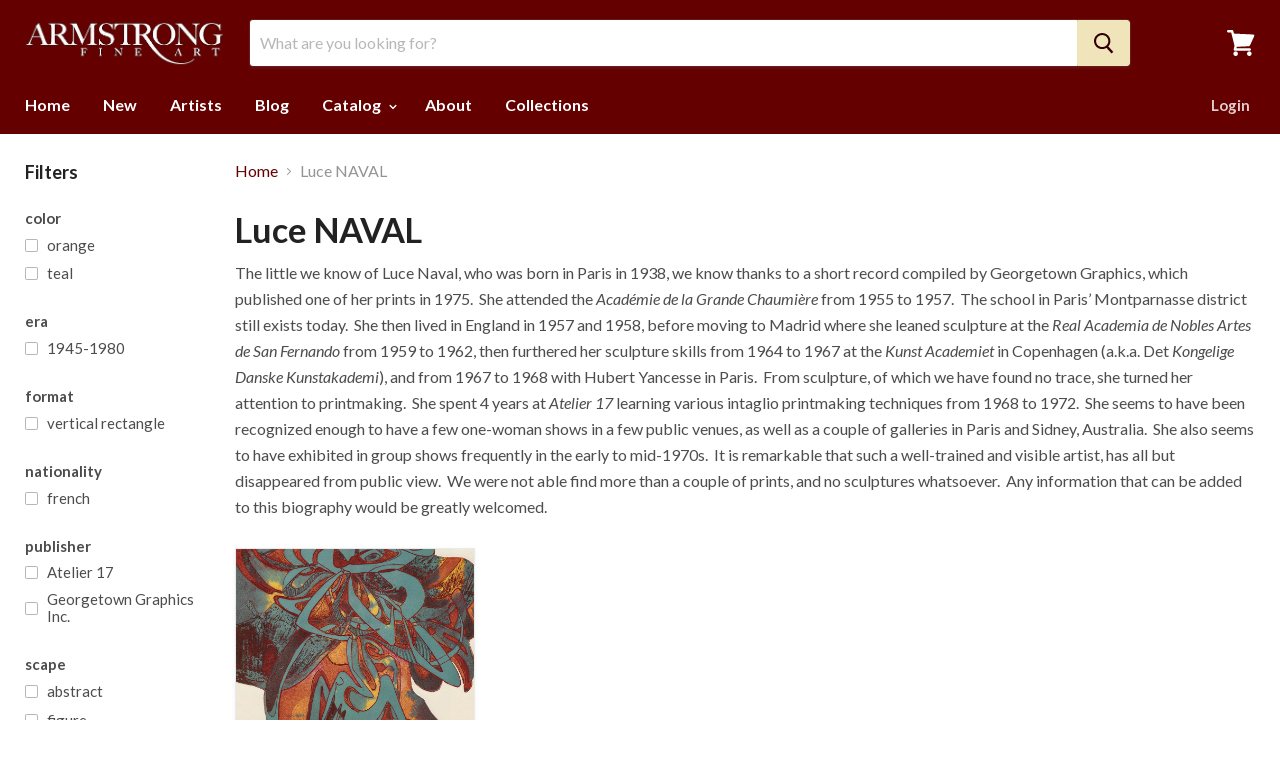

--- FILE ---
content_type: text/css
request_url: https://armstrongfineart.com/cdn/shop/t/3/assets/custom.scss.css?v=30759116681448352291534791656
body_size: -43
content:
a.mega-title{color:#640100;padding:0}.artists ul.alpha-quick-links{text-align:center}.artists ul.alpha-quick-links li{display:inline-block}.artists ul.alpha-quick-links li a{display:block;padding:3px;border-radius:3px;width:20px}.artists ul.alpha-quick-links li a:hover{background:#ddd}.artists ul{list-style:none;padding:0}.artists ul h3{border-bottom:1px solid #ccc}.artists ul li a .count{color:#aaa}.productitem--info{padding:0 1.25em 1.25em}.productitem--badge{left:auto;height:30px;width:30px;display:flex;align-items:center;justify-content:center;background:red;border-radius:30px;right:5px;bottom:5px;text-transform:uppercase;font-size:.5em;line-height:1}.product-description .row{display:flex;flex-wrap:wrap}.product-description .row p{margin:0 0 1em}.product-description .row .left{width:100px}.product-description .row .right{flex:1}.product-pricing{margin-bottom:2em}.product-pricing .price-label{width:100px}.product-pricing .product--price .price--main{font-size:16px;line-height:1}.fraction{font-size:.75em}.bio-link{display:block;margin-top:10px}.rte .static-collection-page-list{padding:0;margin:0;display:flex;flex-wrap:wrap}.rte .static-collection-page-list li{display:block;width:100%;height:170px;padding:5px}.rte .static-collection-page-list li a{height:100%;display:flex;align-items:center;justify-content:center;color:#fff;font-weight:700;background-size:cover;text-shadow:1px 1px rgba(0,0,0,.5)}@media screen and (min-width: 768px){.rte .static-collection-page-list li{width:33.33%}}.product-vendor .artist-link{text-decoration:none;color:#640100}
/*# sourceMappingURL=/cdn/shop/t/3/assets/custom.scss.css.map?v=30759116681448352291534791656 */
